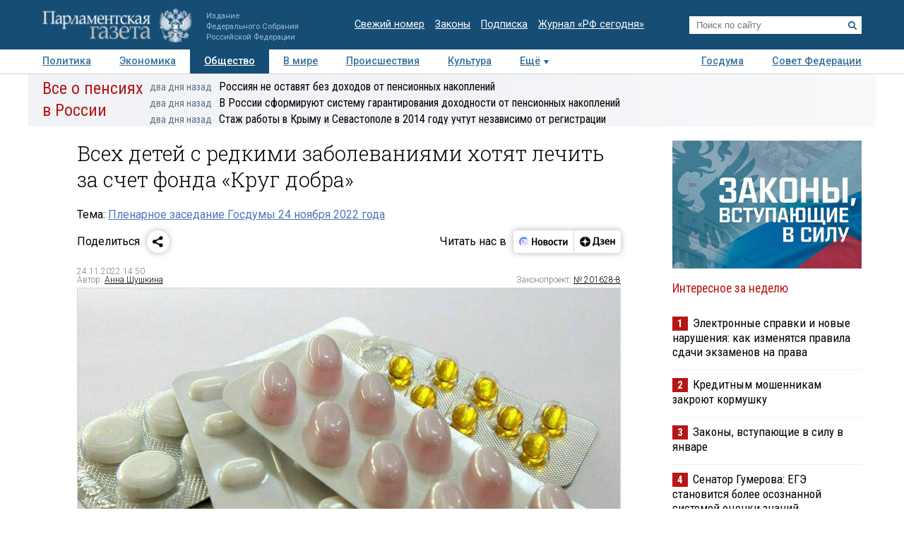

--- FILE ---
content_type: text/html; charset=utf-8
request_url: https://www.pnp.ru/social/vsekh-detey-s-redkimi-zabolevaniyami-khotyat-lechit-za-schet-fonda-krug-dobra.html
body_size: 19355
content:
<!doctype html>
<html lang="ru">
<head>
<meta charset="utf-8">
<title>Всех детей с редкими заболеваниями хотят лечить за счет фонда «Круг добра» - Парламентская газета</title>
                <meta name="twitter:card" content="summary_large_image">
            <meta name="twitter:site" content="@pnpru">
            <meta name="twitter:title" content="Всех детей с редкими заболеваниями хотят лечить за счет фонда «Круг добра»">
            <meta name="twitter:description" content="С 1 января 2023 года предлагается обеспечивать лекарствами детей в возрасте до 18 лет, страдающих орфанными (редкими) заболеваниями, за счет бюджетных ассигнований, предусмотренных для нужд фонда «Круг добра». Такой закон Госдума приняла 24 ноября.">
            <meta name="twitter:image" content="https://www.pnp.ru/upload/entities/2022/11/24/14/article/detailPicture/ec/87/8c/93/76d4c93bfa7b4992aa971679884b8879.jpg">
            <meta name="image_src" content="https://www.pnp.ru/upload/entities/2022/11/24/14/article/detailPicture/ec/87/8c/93/76d4c93bfa7b4992aa971679884b8879.jpg">
            <meta name="description" content="С 1 января 2023 года предлагается обеспечивать лекарствами детей в возрасте до 18 лет, страдающих орфанными (редкими) заболеваниями, за счет бюджетных ассигнований, предусмотренных для нужд фонда «Круг добра». Такой закон Госдума приняла 24 ноября.">
            <meta name="viewport" content="width=device-width, initial-scale=1">
                        <meta property="og:title" content="Всех детей с редкими заболеваниями хотят лечить за счет фонда «Круг добра»">
            <meta property="og:url" content="https://www.pnp.ru/social/vsekh-detey-s-redkimi-zabolevaniyami-khotyat-lechit-za-schet-fonda-krug-dobra.html">
            <meta property="og:type" content="article">
            <meta property="og:image" content="https://www.pnp.ru/upload/entities/2022/11/24/14/article/detailPicture/ec/87/8c/93/76d4c93bfa7b4992aa971679884b8879.jpg">
            <meta property="og:description" content="С 1 января 2023 года предлагается обеспечивать лекарствами детей в возрасте до 18 лет, страдающих орфанными (редкими) заболеваниями, за счет бюджетных ассигнований, предусмотренных для нужд фонда «Круг добра». Такой закон Госдума приняла 24 ноября.">
            <meta property="og:image:width" content="770">
            <meta property="og:image:height" content="510">
            <meta property="og:image:type" content="image/jpeg">
    

    <link rel="canonical" href="https://www.pnp.ru/social/vsekh-detey-s-redkimi-zabolevaniyami-khotyat-lechit-za-schet-fonda-krug-dobra.html">
<meta name="mailru-domain" content="keDXuR4FD9DEhxWp">
<meta name="yandex-verification" content="237c1bd0bb3b7d83" >
<link rel="preconnect" href="https://fonts.googleapis.com">
<link rel="preconnect" href="https://fonts.gstatic.com" crossorigin>
<link href="https://fonts.googleapis.com/css2?family=Roboto+Condensed:wght@300;400;700&family=Roboto+Slab:wght@300;400&family=Roboto:ital,wght@0,100;0,300;0,400;0,500;0,700;1,100;1,300;1,400;1,700&display=swap" rel="stylesheet">
<link rel="stylesheet" href="https://www.pnp.ru/static/504/css/all.css">
<link rel="shortcut icon" href="https://www.pnp.ru/static/504/i/favicon.png" type="image/png">

<script src="https://www.pnp.ru/static/504/js/jquery-3.6.3.min.js"></script>

	            
<!-- Yandex.Metrika counter --> <script type="text/javascript" > (function(m,e,t,r,i,k,a){m[i]=m[i]||function(){(m[i].a=m[i].a||[]).push(arguments)}; m[i].l=1*new Date();k=e.createElement(t),a=e.getElementsByTagName(t)[0],k.async=1,k.src=r,a.parentNode.insertBefore(k,a)}) (window, document, "script", "https://mc.yandex.ru/metrika/tag.js", "ym"); ym(18703852, "init", { clickmap:true, trackLinks:true, accurateTrackBounce:true, webvisor:true }); </script> <noscript><div><img src="https://mc.yandex.ru/watch/18703852" style="position:absolute; left:-9999px;" alt="" /></div></noscript> <!-- /Yandex.Metrika counter -->

<!--LiveInternet counter--><script type="text/javascript"><!--
new Image().src = "//counter.yadro.ru/hit;pnpru?r"+
escape(document.referrer)+((typeof(screen)=="undefined")?"":
";s"+screen.width+"*"+screen.height+"*"+(screen.colorDepth?
screen.colorDepth:screen.pixelDepth))+";u"+escape(document.URL)+
";h"+escape(document.title.substring(0,80))+
";"+Math.random();//--></script><!--/LiveInternet-->

<!-- Rating@Mail.ru counter -->
<script type="text/javascript">
var _tmr = _tmr || [];
_tmr.push({id: "2634753", type: "pageView", start: (new Date()).getTime()});
(function (d, w) {
var ts = d.createElement("script"); ts.type = "text/javascript"; ts.async = true;
ts.src = (d.location.protocol == "https:" ? "https:" : "http:") + "//top-fwz1.mail.ru/js/code.js";
var f = function () {var s = d.getElementsByTagName("script")[0]; s.parentNode.insertBefore(ts, s);};
if (w.opera == "[object Opera]") { d.addEventListener("DOMContentLoaded", f, false); } else { f(); }
})(document, window);
</script>
<!-- //Rating@Mail.ru counter -->

<!--Adfox-->
<script>window.yaContextCb = window.yaContextCb || []</script>
<script src="https://yandex.ru/ads/system/context.js" async></script>
<script>
function addLink() {
        //Get the selected text and append the extra info
        var selection = window.getSelection(),
            pagelink = '<br /><br /> Подробнее в ПГ: ' + document.location.href,
            copytext = selection + pagelink,
            newdiv = document.createElement('div');

        //hide the newly created container
        newdiv.style.position = 'absolute';
        newdiv.style.left = '-99999px';

        //insert the container, fill it with the extended text, and define the new selection
        document.body.appendChild(newdiv);
        newdiv.innerHTML = copytext;
        selection.selectAllChildren(newdiv);

        window.setTimeout(function () {
            document.body.removeChild(newdiv);
        }, 100);
    }

    document.addEventListener('copy', (event) => {
    const pagelink = `\n\nПодробнее в ПГ: ${document.location.href}`;
    event.clipboardData.setData('text', document.getSelection() + pagelink);
    event.preventDefault();
});

</script>
<script type='application/ld+json'>
{
  "@context": "http://www.schema.org",
  "@type": "Organization",
  "name": "АНО «Парламентская газета»",
  "url": "https://www.pnp.ru",
  "sameAs": [
"https://www.vk.com/pnpru",
"https://t.me/parlament_novosti",
"https://ok.ru/pnpru",
"https://rutube.ru/channel/25018140/videos/"
],
  "description": "Официальное издание Федерального Собрания РФ: последние новости Госдумы, Совета Федерации и регионов. Главные законы, указы и постановления.",
  "address": {
    "@type": "PostalAddress",
    "streetAddress": "1-я ул. Ямского Поля 28",
	"addressLocality": "Москва",
	"addressRegion": "Москва",
	"postalCode": "125124",
	"addressCountry": "Россия"
  }
}
</script>

    
	<script data-schema="NewsArticle" type="application/ld+json">
    {
    "@context": "http://schema.org",
    "@type": "NewsArticle",
    "mainEntityOfPage": {
        "@type": "WebPage",
        "@id": "https://www.pnp.ru/social/vsekh-detey-s-redkimi-zabolevaniyami-khotyat-lechit-za-schet-fonda-krug-dobra.html"
    },
    "headline": "Всех детей с редкими заболеваниями хотят лечить за счет фонда «Круг добра»",
    "dateModified": "2022-11-24T14:50:56+0300",
    "datePublished": "2022-11-24T14:50:56+0300",
    "articleSection": [
        "Новости",
        "Общество",
        "Госдума"
    ],
    "description": "С 1 января 2023 года предлагается обеспечивать лекарствами детей в возрасте до 18 лет, страдающих орфанными (редкими) заболеваниями, за счет бюджетных ассигнований, предусмотренных для нужд фонда «Круг добра». Такой закон Госдума приняла 24 ноября.",
    "image": {
        "@type": "ImageObject",
        "url": "https://www.pnp.ru/upload/entities/2022/11/24/14/article/detailPicture/ec/87/8c/93/76d4c93bfa7b4992aa971679884b8879.jpg",
        "contentUrl": "https://www.pnp.ru/upload/entities/2022/11/24/14/article/detailPicture/ec/87/8c/93/76d4c93bfa7b4992aa971679884b8879.jpg",
        "caption": "",
        "author": "Михаил Нилов/«Парламентская газета»",
        "width": {
            "@type": "QuantitativeValue",
            "name": 770
        },
        "height": {
            "@type": "QuantitativeValue",
            "name": 510
        }
    },
    "author": {
        "@type": "Person",
        "name": "Анна Шушкина"
    },
    "publisher": {
        "@type": "Organization",
        "name": "Парламентская газета",
        "url": "https://www.pnp.ru",
        "sameAs": [
            "http://www.vk.com/pnpru",
            "http://ok.ru/pnpru",
            "http://www.twitter.com/pnpru",
            "http://www.facebook.com/pnpru",
            "http://www.youtube.com/pnpru",
            "https://www.instagram.com/pnpru",
            "https://t.me/parlament_novosti"
        ],
        "logo": {
            "@type": "ImageObject",
            "url": "https://www.pnp.ru/i/schema/logo_500_261.JPG",
            "width": {
                "@type": "QuantitativeValue",
                "name": 500
            },
            "height": {
                "@type": "QuantitativeValue",
                "name": 261
            }
        }
    }
}</script>
</head>
<body id="pageTop">
<header class="page-header">
    <a href="#pageTop" class="scroll-top"></a>
    <div class="page-header-i">
        <a href="https://www.pnp.ru/" class="page-header__logo">
            <picture>
                <source media="(max-width: 768px)" srcset="https://www.pnp.ru/static/504/i/logo_m.png">
                <img src="https://www.pnp.ru/static/504/i/logo_svg.svg" style="" alt="Парламентская Газета" title="Парламентская Газета">
            </picture>
                            <p class="hide_on_b">Издание<br>Федерального Собрания<br>Российской Федерации</p>
                    </a>
        <time class="page-header__timestamp print" datetime="2026-01-16 17:28">16.01.2026 в 17:28</time>
        <ul class="page-header__links screen hide_on_m">
            <li><a href="https://www.pnp.ru/newspaper/">Свежий номер</a></li>
            <li><a href="https://www.pnp.ru/law/">Законы</a></li>
            <li><a href="https://www.pnp.ru/subscription/">Подписка</a></li>
            <li><a href="https://www.pnp.ru/russia-today/">Журнал &laquo;РФ сегодня&raquo;</a></li>
        </ul>
        <form class="page-header__search screen" action="/search/" method="get">
            <input name="query" type="text" placeholder="Поиск по сайту">
            <button title="Найти">
                <svg><use xlink:href="https://www.pnp.ru/static/504/i/search-icon.svg#icon"/></svg>
            </button>
        </form>
        <a class="page-header__searchbutton js-togglesearch" href="javascript:void(0);">
            <svg><use xlink:href="https://www.pnp.ru/static/504/i/search-icon.svg#icon"/></svg>
            <svg><use xlink:href="https://www.pnp.ru/static/504/i/close-icon.svg#icon"/></svg>
        </a>
        <a class="page-header__menubutton js-togglemenu" href="javascript:void(0);">
            <svg><use xlink:href="https://www.pnp.ru/static/504/i/menu-icon.svg#icon"/></svg>
            <svg><use xlink:href="https://www.pnp.ru/static/504/i/close-icon.svg#icon"/></svg>
        </a>
        <div class="page-header__mobilemenu">
            <nav>
    <ul>
                        <li><a  href="https://www.pnp.ru/politics/">Политика</a></li>
                                <li><a  href="https://www.pnp.ru/economics/">Экономика</a></li>
                                <li><a class="is-active" href="https://www.pnp.ru/social/">Общество</a></li>
                                <li><a  href="https://www.pnp.ru/in-world/">В мире</a></li>
                                <li><a  href="https://www.pnp.ru/incident/">Происшествия</a></li>
                                <li><a  href="https://www.pnp.ru/culture/">Культура</a></li>
                                <li><a  href="https://www.pnp.ru/law/">Законы</a></li>
                                <li><a  href="https://www.pnp.ru/state-duma/">Госдума</a></li>
                                <li><a  href="https://www.pnp.ru/federation-council/">Совет Федерации</a></li>
                                <li><a  href="https://www.pnp.ru/photo-report/">Фото</a></li>
                                <li><a  href="https://www.pnp.ru/video/">Видео</a></li>
                                <li><a  href="https://www.pnp.ru/poll/">Опросы</a></li>
                                <li><a  href="https://www.pnp.ru/regions/">Регионы</a></li>
                                <li><a  href="https://www.pnp.ru/auto/">Авто</a></li>
                                <li><a  href="https://www.pnp.ru/real-estate/">Недвижимость</a></li>
                                <li><a  href="https://www.pnp.ru/technology/">Технологии</a></li>
                    </ul>
</nav>        </div>
    </div>
</header>

<div class="menu_top screen hide_on_m">
    <div class="content">
        <nav>
            <ul>
                                        <li><a  href="https://www.pnp.ru/politics/">Политика</a></li>
                                                <li><a  href="https://www.pnp.ru/economics/">Экономика</a></li>
                                                <li><a class="active" href="https://www.pnp.ru/social/">Общество</a></li>
                                                <li><a  href="https://www.pnp.ru/in-world/">В мире</a></li>
                                                <li><a  href="https://www.pnp.ru/incident/">Происшествия</a></li>
                                                <li><a  href="https://www.pnp.ru/culture/">Культура</a></li>
                                        <li class="more" id="more"><a href="javascript:void(0);">Ещё</a></li>
                <div class="right">
                                                <li><a  href="https://www.pnp.ru/state-duma/">Госдума</a></li>
                                                        <li><a  href="https://www.pnp.ru/federation-council/">Совет Федерации</a></li>
                                            </div>
            </ul>
        </nav>
    </div>

    <div class="menu_more" id="menu_more">
        <div class="content">
            <nav>
                <ul>
                                                <li><a  href="https://www.pnp.ru/video/">Видео</a></li>
                                                        <li><a  href="https://www.pnp.ru/poll/">Опросы</a></li>
                                                        <li><a  href="https://www.pnp.ru/photo-report/">Фото</a></li>
                                                        <li><a  href="https://www.pnp.ru/author/">Авторы</a></li>
                                                        <li><a  href="https://www.pnp.ru/person/">Персоны</a></li>
                                                        <li><a  href="https://www.pnp.ru/opinions/">Мнения</a></li>
                                                        <li><a  href="https://www.pnp.ru/regions/">Регионы</a></li>
                                                        <li><a  href="https://www.pnp.ru/press-center/">Пресс-центр</a></li>
                                                        <li><a  href="https://www.pnp.ru/interview/">Интервью</a></li>
                                                        <li><a  href="https://www.pnp.ru/columnists/">Колумнисты</a></li>
                                                        <li><a  href="https://www.pnp.ru/expert/">Деловая экспертиза</a></li>
                                                        <li><a  href="https://www.pnp.ru/auto/">Авто</a></li>
                                                        <li><a  href="https://www.pnp.ru/real-estate/">Недвижимость</a></li>
                                                        <li><a  href="https://www.pnp.ru/technology/">Технологии</a></li>
                                            </ul>
            </nav>
        </div>
    </div>
</div>

<nav class="menu-top-mobile">
    <a href="https://www.pnp.ru/top/">Статьи</a>
    <a class="is-active"href="https://www.pnp.ru/news/">Новости</a>
</nav>

<div class="page"><div class="content">
        <!-- сюжет -->

<div class="story_container screen" style=" ">
<div class="background" ><img src="https://www.pnp.ru/static/504/i/story_bg_shade.png"></div>
<div class="story">
    <p class="header"><a href="https://www.pnp.ru/story/vse-o-pensiyakh-v-rossii/">Все о пенсиях в России</a></p>
    <div class="story_news">
                                                            <p class="title"><a href="https://www.pnp.ru/social/rossiyan-ne-ostavyat-bez-dokhodov-ot-pensionnykh-nakopleniy.html?utm_source=pnpru&utm_medium=story&utm_campaign=inner_page"><span class="time">два дня назад</span>Россиян не оставят без доходов от пенсионных накоплений</a></p>
                                                            <p class="title"><a href="https://www.pnp.ru/state-duma/v-rossii-sformiruyut-sistemu-garantirovaniya-dokhodnosti-ot-pensionnykh-nakopleniy.html?utm_source=pnpru&utm_medium=story&utm_campaign=inner_page"><span class="time">два дня назад</span>В России сформируют систему гарантирования доходности от пенсионных накоплений</a></p>
                                                            <p class="title"><a href="https://www.pnp.ru/social/stazh-za-rabotu-v-krymu-i-sevastopole-v-2014-godu-uchtut-nezavisimo-ot-registracii.html?utm_source=pnpru&utm_medium=story&utm_campaign=inner_page"><span class="time">два дня назад</span>Стаж работы в Крыму и Севастополе в 2014 году учтут независимо от регистрации</a></p>
                </div>   
</div>
</div> 


<!-- .. сюжет -->

        
        <!-- блок статьи ----------------------------------------------------------------------------- -->
<div class="art">

    
    <article>

    
    <h1>Всех детей с редкими заболеваниями хотят лечить за счет фонда «Круг добра»</h1>
        
            <p class="story_link">Тема: <a href="https://www.pnp.ru/story/plenarnoe-zasedanie-gosdumy-24-noyabrya-2022-goda/">Пленарное заседание Госдумы 24 ноября 2022 года</a></p>
    
    

        <!-- инфа над статьй -->
    <div class="art_bottom">
        <div class="sharing screen">
	<div class="sharing-block">
		<div class="sharing-block__title">Поделиться</div>
		<div id="ya-share" class="sharing-block__controls ya-share2" data-curtain data-shape="round" data-limit="0" data-more-button-type="short" data-services="vkontakte,odnoklassniki,telegram,whatsapp"></div>
	</div>
	<div class="sharing-block">
		<div class="sharing-block__title">Читать нас в</div>
		<div class="sharing-block__controls sharing-block__controls_dzen">
			<a class="sharing-block__item sharing__item_news" target="_blank" href="https://dzen.ru/news/?favid=3661" title="Новости">
        		<svg viewBox="0 0 107 40" fill="none" xmlns="http://www.w3.org/2000/svg">
        			<path fill-rule="evenodd" clip-rule="evenodd" d="M18.4528 28.4617C19.9438 28.4622 21.4087 28.0701 22.7002 27.325C23.9916 26.5798 25.0641 25.5077 25.8099 24.2166C26.5556 22.9254 26.9483 21.4607 26.9484 19.9697C26.9485 18.4787 26.5561 17.0139 25.8106 15.7227H19.1631C17.1789 15.7227 16.1907 15.7227 15.4341 16.1087C14.769 16.4472 14.2284 16.9878 13.8899 17.6528C13.5039 18.4249 13.5039 19.4054 13.5039 21.3819V26.8712L13.7124 27.0102C15.1115 27.9578 16.763 28.4634 18.4528 28.4617Z" fill="#EEF3FF"></path>
        			<path d="M25.8109 15.7225C25.1716 14.6369 24.2989 13.7071 23.2559 13.0005C22.2128 12.294 21.0257 11.8283 19.7804 11.6373C18.5352 11.4462 17.263 11.5346 16.0561 11.8961C14.8493 12.2575 13.7379 12.883 12.8027 13.727C11.8674 14.5711 11.1317 15.6127 10.6487 16.7763C10.1658 17.9399 9.94781 19.1963 10.0105 20.4546C10.0733 21.7128 10.4151 22.9414 11.0114 24.0512C11.6076 25.161 12.4433 26.1242 13.4579 26.8711V21.3817C13.4579 19.4052 13.4579 18.4093 13.8439 17.6527C14.1824 16.9876 14.723 16.447 15.3881 16.1085C16.1601 15.7225 17.1329 15.7225 19.1171 15.7225H25.8109Z" fill="#6F8BFF"></path>
        			<path d="M24.8228 22.804C24.8208 22.991 24.7451 23.1697 24.6121 23.3013C24.4791 23.4328 24.2996 23.5066 24.1125 23.5066H16.3301C16.2312 23.5169 16.1311 23.5064 16.0365 23.4756C15.9419 23.4448 15.8547 23.3945 15.7808 23.3279C15.7069 23.2613 15.6477 23.1799 15.6073 23.089C15.5668 22.9981 15.5459 22.8997 15.5459 22.8001C15.5459 22.7006 15.5668 22.6022 15.6073 22.5113C15.6477 22.4204 15.7069 22.339 15.7808 22.2724C15.8547 22.2058 15.9419 22.1555 16.0365 22.1247C16.1311 22.0939 16.2312 22.0833 16.3301 22.0937H24.1125C24.3009 22.0937 24.4816 22.1685 24.6148 22.3017C24.748 22.435 24.8228 22.6156 24.8228 22.804Z" fill="#99B3FB"></path>
        			<path fill-rule="evenodd" clip-rule="evenodd" d="M26.6755 17.8438H20.5762C20.2185 17.8702 19.8841 18.0309 19.64 18.2937C19.3959 18.5565 19.2603 18.9018 19.2603 19.2605C19.2603 19.6191 19.3959 19.9645 19.64 20.2273C19.8841 20.4901 20.2185 20.6508 20.5762 20.6772H26.9457C26.9457 20.4379 26.9457 20.2063 26.9457 19.9669C26.9468 19.2506 26.856 18.537 26.6755 17.8438Z" fill="#D3E0FE"></path>
        			<path d="M17.0403 20.6695C17.8206 20.6695 18.4532 20.0369 18.4532 19.2566C18.4532 18.4763 17.8206 17.8438 17.0403 17.8438C16.26 17.8438 15.6274 18.4763 15.6274 19.2566C15.6274 20.0369 16.26 20.6695 17.0403 20.6695Z" fill="#FC3F1D"></path>
        			<path d="M32.9487 13.2305H35.2649V18.9669H39.5807V13.2305H41.8969V26.564H39.5807V20.7735H35.2726V26.564H32.9564L32.9487 13.2305Z" fill="black"></path>
        			<path d="M47.726 16.7177C48.5067 16.6995 49.2769 16.9001 49.9495 17.2968C50.6085 17.7025 51.1304 18.297 51.4473 19.003C51.8321 19.8587 52.0169 20.7907 51.9878 21.7284C52.0732 23.0789 51.649 24.4124 50.7988 25.4652C50.4077 25.8904 49.9291 26.2259 49.396 26.4484C48.8629 26.671 48.2879 26.7754 47.7105 26.7546C46.9305 26.7676 46.1616 26.5673 45.487 26.1755C44.8334 25.7634 44.3131 25.1708 43.9892 24.4692C43.6046 23.6133 43.4172 22.6819 43.441 21.7439C43.3471 20.397 43.7726 19.0654 44.63 18.0225C45.0192 17.5918 45.4982 17.2518 46.0331 17.0263C46.568 16.8009 47.1459 16.6956 47.726 16.7177ZM47.726 24.9479C48.011 24.9631 48.2946 24.899 48.5454 24.7627C48.7962 24.6264 49.0043 24.4233 49.1466 24.1759C49.5155 23.4155 49.6779 22.5714 49.6175 21.7284C49.6745 20.8873 49.5095 20.0459 49.1388 19.2887C48.9965 19.0413 48.7885 18.8382 48.5377 18.7019C48.2869 18.5656 48.0033 18.5015 47.7183 18.5166C47.4332 18.5015 47.1496 18.5656 46.8988 18.7019C46.6481 18.8382 46.44 19.0413 46.2977 19.2887C45.9265 20.0513 45.7614 20.8977 45.819 21.7439C45.7612 22.5851 45.9264 23.4266 46.2977 24.1836C46.4416 24.4308 46.6513 24.6331 46.9035 24.7681C47.1557 24.9031 47.4405 24.9653 47.726 24.9479Z" fill="black"></path>
        			<path d="M57.5077 26.5648H53.5161V16.9141H57.5463C59.6875 16.9141 60.7555 17.7324 60.7503 19.3692C60.7729 19.8785 60.6081 20.3784 60.2871 20.7744C59.9631 21.1473 59.536 21.4159 59.0595 21.5464C59.6235 21.6221 60.1484 21.8765 60.5573 22.2722C60.7483 22.4699 60.8963 22.7051 60.992 22.9629C61.0877 23.2207 61.1289 23.4955 61.1132 23.77C61.1394 24.1707 61.0657 24.5717 60.8986 24.9369C60.7315 25.3021 60.4762 25.6201 60.1558 25.8623C59.3722 26.3763 58.4431 26.6228 57.5077 26.5648ZM57.2761 18.6049H55.7319V20.7898H57.1911C57.5487 20.814 57.9035 20.713 58.1948 20.5042C58.3109 20.4123 58.404 20.2947 58.467 20.1608C58.53 20.0268 58.561 19.8801 58.5577 19.7321C58.5654 18.9755 58.1099 18.6049 57.2761 18.6049ZM57.2761 22.4652H55.7319V24.8817H57.2761C57.6624 24.9038 58.0459 24.8039 58.3724 24.5961C58.5135 24.4772 58.6237 24.3259 58.6936 24.1552C58.7635 23.9844 58.7911 23.7993 58.7739 23.6156C58.8125 22.8435 58.3106 22.4575 57.3378 22.4575L57.2761 22.4652Z" fill="black"></path>
        			<path d="M66.3476 16.7172C67.128 16.701 67.8977 16.9015 68.5711 17.2963C69.2301 17.702 69.752 18.2965 70.0689 19.0025C70.4475 19.8599 70.6295 20.7911 70.6016 21.7279C70.6941 23.0793 70.269 24.4152 69.4127 25.4647C69.0222 25.8907 68.5438 26.2267 68.0105 26.4494C67.4772 26.672 66.9019 26.776 66.3244 26.7541C65.5442 26.7682 64.7751 26.5679 64.1009 26.175C63.4455 25.765 62.9248 25.1717 62.6031 24.4687C62.2208 23.6123 62.0361 22.6809 62.0626 21.7434C61.9726 20.397 62.3977 19.0668 63.2516 18.022C63.6421 17.593 64.1213 17.2541 64.6559 17.0288C65.1905 16.8035 65.7678 16.6972 66.3476 16.7172ZM66.3476 24.9474C66.6326 24.9626 66.9162 24.8985 67.167 24.7622C67.4178 24.6259 67.6259 24.4228 67.7682 24.1754C68.1411 23.4134 68.3062 22.5665 68.2468 21.7202C68.3039 20.8791 68.1388 20.0377 67.7682 19.2805C67.6259 19.0331 67.4178 18.83 67.167 18.6937C66.9162 18.5574 66.6326 18.4933 66.3476 18.5084C66.0626 18.4933 65.7789 18.5574 65.5281 18.6937C65.2774 18.83 65.0693 19.0331 64.927 19.2805C64.5558 20.043 64.3907 20.8895 64.4483 21.7356C64.3906 22.5768 64.5557 23.4184 64.927 24.1754C65.0693 24.4228 65.2774 24.6259 65.5281 24.7622C65.7789 24.8985 66.0626 24.9626 66.3476 24.9474Z" fill="black"></path>
        			<path d="M76.2844 26.7538C75.6548 26.8012 75.0224 26.7103 74.4316 26.4876C73.8408 26.2649 73.3058 25.9157 72.8641 25.4645C72.0588 24.3977 71.6642 23.0768 71.7524 21.7431C71.7366 20.8478 71.9075 19.9591 72.2542 19.1335C72.5623 18.4148 73.0752 17.8026 73.7289 17.3732C74.4651 16.9182 75.319 16.69 76.184 16.717C76.674 16.7097 77.1634 16.7563 77.6432 16.856C77.991 16.9074 78.3277 17.017 78.6392 17.1802V19.1181C78.3445 18.9484 78.0309 18.8136 77.705 18.7166C77.2959 18.5851 76.8685 18.5199 76.4388 18.5236C76.1097 18.5041 75.7808 18.564 75.4798 18.6984C75.1788 18.8328 74.9145 19.0376 74.7094 19.2957C74.265 19.9999 74.0567 20.8275 74.1149 21.6582C74.0728 22.4855 74.2598 23.3083 74.6553 24.0361C74.8404 24.3296 75.1023 24.5668 75.4126 24.722C75.7229 24.8772 76.0698 24.9444 76.4156 24.9163C76.844 24.9258 77.2711 24.8685 77.6818 24.7464C78.0237 24.6373 78.3467 24.4758 78.6392 24.2678V26.1284C77.9384 26.5767 77.1152 26.7953 76.2844 26.7538Z" fill="black"></path>
        			<path d="M87.1629 18.7207H84.4761V26.5648H82.1599V18.7207H79.4731V16.9141H87.132L87.1629 18.7207Z" fill="black"></path>
        			<path d="M88.5141 16.9141H90.7144V22.8821L94.2042 16.9141H96.2424V26.5648H94.0343V20.5968L90.5369 26.5648H88.5063L88.5141 16.9141Z" fill="black"></path>
        		</svg>
        	</a>
        	<a class="sharing-block__item sharing__item" target="_blank" href="https://dzen.ru/pnpru?invite=1" title="Дзен">
            	<svg viewBox="0 0 82 40" fill="none" xmlns="http://www.w3.org/2000/svg">
            		<path d="M10 20.0017C10 15.1855 14.1655 11.2812 19.3039 11.2812C24.4423 11.2812 28.6078 15.1855 28.6078 20.0017C28.6078 24.8179 24.4423 28.7222 19.3039 28.7222C14.1655 28.7222 10 24.8179 10 20.0017Z" fill="black"></path>
            		<path fill-rule="evenodd" clip-rule="evenodd" d="M19.025 11.2812C18.9781 14.8164 18.7207 16.8033 17.3061 18.1292C15.8916 19.4551 13.7717 19.6965 10 19.7404V20.263C13.7717 20.307 15.8916 20.5483 17.3061 21.8742C18.7207 23.2001 18.9781 25.187 19.025 28.7222H19.5828C19.6294 25.187 19.8871 23.2001 21.3017 21.8742C22.7162 20.5482 24.8361 20.307 28.6078 20.263V19.7404C24.8361 19.6964 22.7162 19.4551 21.3017 18.1292C19.8868 16.8033 19.6294 14.8164 19.5828 11.2812H19.025Z" fill="white"></path>
            		<path d="M34.8858 27.9376V25.198H42.3846V27.9376H44.6625V23.4219H43.3524V12.0664H34.7851L34.5434 18.585C34.4626 20.7011 34.2206 22.4205 33.5756 23.4219H32.6079V27.9376H34.8858ZM36.68 18.8873L36.8615 13.8425H40.9132V23.4219H35.8738C36.297 22.5339 36.5995 21.0034 36.68 18.8873Z" fill="black"></path>
            		<path d="M48.7558 23.6057C47.5261 23.6057 46.3166 23.19 45.6714 22.7365V24.5693C46.1351 24.9283 47.3043 25.3817 49.038 25.3817C51.5981 25.3817 52.9485 24.3048 52.9485 22.3964C52.9485 21.2817 52.2028 20.5259 50.8724 20.2614C52.1221 19.8835 52.6463 19.0521 52.6463 17.994C52.6463 16.388 51.2956 15.5 49.1185 15.5C47.5463 15.5 46.5181 15.9535 45.9337 16.2936V18.1263C46.5786 17.7295 47.4656 17.2761 48.776 17.2761C49.663 17.2761 50.2272 17.6729 50.2272 18.3719C50.2272 19.1088 49.7434 19.5056 48.7558 19.5056H47.2438V21.2061H48.7558C49.9854 21.2061 50.4692 21.5462 50.4692 22.3775C50.4692 23.1333 49.8847 23.6057 48.7558 23.6057Z" fill="black"></path>
            		<path d="M62.0249 24.5504V22.7177C61.2789 23.19 60.0293 23.6057 58.8601 23.6057C57.1061 23.6057 56.4409 22.831 56.3402 21.2439H62.1256V20.0535C62.1256 16.747 60.5735 15.5 58.1746 15.5C55.2518 15.5 53.8608 17.5973 53.8608 20.4692C53.8608 23.7757 55.5945 25.3817 58.6583 25.3817C60.1905 25.3817 61.3195 25.0039 62.0249 24.5504ZM58.1344 17.2761C59.3238 17.2761 59.6865 18.2019 59.6865 19.3922V19.5812H56.3402C56.4007 18.0696 56.9854 17.2761 58.1344 17.2761Z" fill="black"></path>
            		<path d="M69.3369 15.6953V19.4553H66.1318V15.6953H63.7329V25.1991H66.1318V21.2313H69.3369V25.1991H71.7357V15.6953H69.3369Z" fill="black"></path>
            	</svg>
            </a>
		</div>
	</div>
</div>
        <!-- выходные данные -->
        <div class="data flex-end">
            <div class="left" style="width: 50%">

                
                
                                            <p class="author"><span>24.11.2022 14:50</span></p>
                        <p class="author">Автор: <a href="https://www.pnp.ru/author/anna-shushkina/">Анна Шушкина</a></p>                    
                
            </div>

            <div class="right">

                                    <p class="law-prj">Законопроект: <a target="_blank" href="https://sozd.duma.gov.ru/bill/201628-8">№ 201628-8</a></p>
                
                
            </div>
        </div>
        <!-- / выходные данные -->
    </div>
    <!-- end инфа над статьй -->
    
            <div class="main_image "><!-- для маленьких изображений ДОБАВЛЯЕМ класс main_image_small -->
            <picture>
                <img src="https://www.pnp.ru/upload/entities/2022/11/24/14/article/detailPicture/ec/87/8c/93/76d4c93bfa7b4992aa971679884b8879.jpg"  alt="Всех детей с редкими заболеваниями хотят лечить за счет фонда «Круг добра»" title="Всех детей с редкими заболеваниями хотят лечить за счет фонда «Круг добра»">            </picture>
            <div class="clearfix text-right">
                                    <span>&nbsp;</span>
                                                                            <span class="author">&copy;&nbsp;Михаил Нилов/«Парламентская газета»</span>
                    
                            </div>
        </div>
    
    <div class="js-mediator-article">

            <p><b>С 1 января 2023 года предлагается обеспечивать лекарствами детей в возрасте до 18 лет, страдающих орфанными (редкими) заболеваниями, за счет бюджетных ассигнований, предусмотренных для нужд&nbsp;фонда «Круг добра». Такой закон (№ 201628-8) кабмина Госдума приняла&nbsp;24 ноября.</b></p><p>Сейчас фонд «Круг добра» уже обеспечивает лекарствами детей с редкими заболеваниями. Но на его средства закупаются препараты только для лечения тех болезней, которые не входят в перечень 14 высокозатратных нозологий (ВЗН). Законопроект предлагает&nbsp;для детей с заболеваниями из перечня 14 ВЗН закупать лекарства за счет средств фонда «Круг добра», а для взрослых — по-прежнему за счет бюджетных ассигнований Минздраву.</p><p>Документ должен вступить в силу с 1 января 2023 года.&nbsp;    <div class="related-article">
                <div class="related-article__image"><img src="https://www.pnp.ru/upload/entities/2022/11/22/17/article/teaserPicture/91/be/79/37/6e062d7d7338844857f85af4db60dd59.jpg" alt=""></div>
                <div class="related-article__title"><a href="https://www.pnp.ru/economics/fondu-krug-dobra-predlozhili-oplachivat-lechenie-vsekh-detey-s-redkimi-zabolevaniyami.html">Фонду «Круг добра» предложили оплачивать лечение всех детей с редкими заболеваниями</a></div>
    </div>

</p><p>По программе 14 ВЗН ежегодно фиксируется прирост численности больных — это&nbsp;связано с увеличением продолжительности жизни пациентов, которая напрямую зависит от их бесперебойного лекарственного обеспечения, отмечается в пояснении к документу. Число лиц, которых обеспечивают лекарствами по этой программе, с 2018&nbsp;года по 2021&nbsp;год возросла на 68&nbsp;873&nbsp;человека и составила по состоянию на&nbsp;1&nbsp;января 2021&nbsp;года 227&nbsp;504&nbsp;человека. И, в частности, по заболеваниям: гипофизарный нанизм, мукополисахаридозы I и II&nbsp;типа, муковисцидоз и юношеский артрит с системным началом — количество пациентов детского возраста составляет от 82 до 99% от общего количества пациентов, получающих лечение.</p><p>Фонд «Круг добра» финансируется за счет отчислений от повышенной ставки НДФЛ&nbsp;(15 процентов), которая действует для доходов свыше 5 миллионов&nbsp;рублей в год, — эти средства поступают в федеральный бюджет.&nbsp;<p><b><font color="#990000">Читайте также:</font></b></p><p class="line2">
            <a href="https://www.pnp.ru/social/na-provedenie-medosmotrov-detey-v-novykh-regionakh-napravyat-bolee-353-mln-rubley.html">• На медосмотры детей в новых регионах направят более 353 млн рублей</a>
            <a href="https://www.pnp.ru/social/akademik-rumyancev-za-15-goda-raboty-kruga-dobra-ne-bylo-narekaniy-ot-pacientov.html">• Академик Румянцев: За 1,5 года работы «Круга добра» не было нареканий от пациентов</a>
    </p>
</p>    
    
    
                            </div>

    <div class="art_bottom" style="padding-bottom: 10px">

            <div class="full_width_hr screen">
        <a onclick="dataLayer.push({'event': 'GAevent', 'eventCategory': 'click', 'eventAction': 'social'});" href="https://zen.yandex.ru/pnpru?invite=1" target="_blank" rel="nofollow"><img src="https://www.pnp.ru/upload/user/banner_social/dzen_desk.jpg" alt="Читайте нас в Дзен"></a>    </div>

        <div class="data">
            <div class="right">
                            </div>
                        <div class="article-tags">
                                    <a href="https://www.pnp.ru/tags/zdravookhranenie/">здравоохранение</a>
                                    <a href="https://www.pnp.ru/tags/deti/">дети</a>
                                    <a href="https://www.pnp.ru/tags/zdorove/">здоровье</a>
                                    <a href="https://www.pnp.ru/tags/lekarstva/">лекарства</a>
                            </div>
                                    
                        
        </div>
    </div>
        <div class="full_width_hr screen">
        <a href="https://www.pnp.ru/static/advertising/"><img src="https://www.pnp.ru/upload/user/banner-adv-inner.jpg" alt=""></a>    </div>

    <div class="related-articles screen">
	<h3 class="related-articles__header">Рекомендуемые материалы</h3>
	<div class="related-articles__list">
            <div class="related-articles-item">
        	<a href="https://www.pnp.ru/social/medikov-na-fronte-i-chlenov-ikh-semey-ne-ostavyat-bez-podderzhki-profsoyuza.html?utm_source=pnpru&utm_medium=link&utm_campaign=article_inside_block">
	            <img src="https://www.pnp.ru/upload/entities/2025/12/23/12/article/announcePicture/b7/39/b6/86/74d4b78b5ce505cc32c981d54c2fe1a5.jpg" alt="Медиков на фронте и членов их семей не оставят без поддержки профсоюза" loading="lazy">    	        <div class="related-articles-item__title">Медиков на фронте и членов их семей не оставят без поддержки профсоюза</div>
    	                    </a>
        </div>
            <div class="related-articles-item">
        	<a href="https://www.pnp.ru/social/v-minzdrave-rasskazali-kak-izmenitsya-zarplata-medikov-v-2026-godu.html?utm_source=pnpru&utm_medium=link&utm_campaign=article_inside_block">
	            <img src="https://www.pnp.ru/upload/entities/2025/12/17/18/article/announcePicture/27/3e/c1/31/73caab203a0d4ef60cbe934fe622f4b2.jpg" alt="В Минздраве рассказали, как изменится зарплата медиков в 2026 году" loading="lazy">    	        <div class="related-articles-item__title">В Минздраве рассказали, как изменится зарплата медиков в 2026 году</div>
    	                    </a>
        </div>
            <div class="related-articles-item">
        	<a href="https://www.pnp.ru/economics/minfin-utverdil-minimalnye-ceny-na-vodku-konyak-i-brendi-na-2026-god.html?utm_source=pnpru&utm_medium=link&utm_campaign=article_inside_block">
	            <img src="https://www.pnp.ru/upload/entities/2025/12/20/14/article/announcePicture/2b/07/a5/8f/868e91c4a0a1ec24b84ef108365ce550.jpg" alt="Минфин утвердил минимальные цены на водку, коньяк и бренди на 2026 год" loading="lazy">    	        <div class="related-articles-item__title">Минфин утвердил минимальные цены на водку, коньяк и бренди на 2026 год</div>
    	                    </a>
        </div>
            <div class="related-articles-item">
        	<a href="https://www.pnp.ru/social/deputat-razmer-pensii-mozhno-uvelichit-pri-otsrochke-vykhoda-na-nee.html?utm_source=pnpru&utm_medium=link&utm_campaign=article_inside_block">
	            <img src="https://www.pnp.ru/upload/entities/2025/12/18/09/article/announcePicture/7c/f9/28/46/71eb62903163c9e45e656a1a68d612e5.jpg" alt="Депутат: Размер пенсии можно увеличить при отсрочке выхода на нее" loading="lazy">    	        <div class="related-articles-item__title">Депутат: Размер пенсии можно увеличить при отсрочке выхода на нее</div>
    	                    </a>
        </div>
            <div class="related-articles-item">
        	<a href="https://www.pnp.ru/social/zakony-vstupayushhie-v-silu-3-yanvarya-2.html?utm_source=pnpru&utm_medium=link&utm_campaign=article_inside_block">
	            <img src="https://www.pnp.ru/upload/entities/2025/12/30/18/article/announcePicture/d9/96/81/55/540687a2cc5428ed9ae7e99d2ee50418.jpg" alt="Законы, вступающие в силу 3 января" loading="lazy">    	        <div class="related-articles-item__title">Законы, вступающие в силу 3 января</div>
    	                    </a>
        </div>
            <div class="related-articles-item">
        	<a href="https://www.pnp.ru/social/v-rossii-ustanovili-den-pamyati-zhertv-genocida-sovetskogo-naroda.html?utm_source=pnpru&utm_medium=link&utm_campaign=article_inside_block">
	            <img src="https://www.pnp.ru/upload/entities/2025/12/19/11/article/announcePicture/39/1e/98/73/5632e5b1195f367fb96bf9726017708a.jpg" alt="В России установили День памяти жертв геноцида советского народа" loading="lazy">    	        <div class="related-articles-item__title">В России установили День памяти жертв геноцида советского народа</div>
    	                    </a>
        </div>
        </div>
</div>




</article>

            <div class="full_width_hr screen">
        <div class="infoxMulti_1002"></div><script type="text/javascript"> 
    (function(w, d, n, s, t) {
        w[n] = w[n] || [];
        w[n].push(function() {
            INFOXMulti1002.renderByClass(w, d, "infoxMulti_1002");
        });
        t = d.getElementsByTagName("script")[0];
        s = d.createElement("script");
        s.type = "text/javascript";
        s.src = "//rb.infox.sg/multi/1002";
        s.async = true;
        t.parentNode.insertBefore(s, t);
    })(this, this.document, "infoxContextMultiAsyncCallbacks1002");
</script>    </div>
        <div class="full_width_hr screen">
        <!-- Yandex.RTB -->
<script>window.yaContextCb=window.yaContextCb||[]</script>
<script src="https://yandex.ru/ads/system/context.js" async></script>
<!-- Yandex.RTB R-A-160530-2 -->
<div id="yandex_rtb_R-A-160530-2"></div>
<script>window.yaContextCb.push(()=>{
  Ya.Context.AdvManager.render({
    renderTo: 'yandex_rtb_R-A-160530-2',
    blockId: 'R-A-160530-2'
  })
})</script>
<script id="Av0CJuYmjRrg1WNj">if (window.relap) window.relap.ar('Av0CJuYmjRrg1WNj');</script>    </div>

    <!-- инфа под статьй -->
    <div class="art_bottom">
            </div>
    <!-- / инфа под статьй -->
</div>
<!-- / блок статьи ----------------------------------------------------------------------------- -->


<!-- правая колонка ---------------------------------------------------------------------------- -->
<div class="right_column">
    <div class="grid">
        <div class="grid-sizer"></div>

        
        
            <div class="infoblock infoblock_pub">
        <a href="https://www.pnp.ru/laws/coming-into-force/"><img src="https://www.pnp.ru/upload/user/zakon-banner-gl-desk.jpg" style="display: block; width: 100%; aspect-ratio: 40/27" loading="lazy"></a>
    </div>

        <div class="infoblock infoblock_week grid-item">
    <p class="header">Интересное за неделю</p>
                <p class="title">
        <span>1</span>
        <a href="https://www.pnp.ru/social/elektronnye-spravki-i-novye-narusheniya-kak-izmenyatsya-pravila-sdachi-ekzamenov-na-prava.html">Электронные справки и новые нарушения: как изменятся правила сдачи экзаменов на права</a></p>
                <p class="title">
        <span>2</span>
        <a href="https://www.pnp.ru/state-duma/kreditnym-moshennikam-zakroyut-kormushku.html">Кредитным мошенникам закроют кормушку</a></p>
                <p class="title">
        <span>3</span>
        <a href="https://www.pnp.ru/economics/zakony-vstupayushhie-v-silu-v-yanvare-4.html">Законы, вступающие в силу в январе</a></p>
                <p class="title">
        <span>4</span>
        <a href="https://www.pnp.ru/social/senator-gumerova-ege-stanovitsya-bolee-osoznannoy-sistemoy-ocenki-znaniy.html">Сенатор Гумерова: ЕГЭ становится более осознанной системой оценки знаний</a></p>
                <p class="title">
        <span>5</span>
        <a href="https://www.pnp.ru/social/startoval-vserossiyskiy-konkurs-na-poisk-bolshogo-russkogo-stilya-v-arkhitekture.html">Стартовал всероссийский конкурс на поиск «Большого русского стиля» в архитектуре</a></p>
                <p class="title">
        <span>6</span>
        <a href="https://www.pnp.ru/state-duma/deputat-gosdumy-anatoliy-aksakov-rasskazhet-chto-mozhno-delat-s-cifrovym-rublem-s-yanvarya-2026-goda.html">Депутат Госдумы Анатолий Аксаков рассказал, что можно делать с цифровым рублем с января 2026 года</a></p>
    </div>

        
<div class="infoblock infoblock_pub grid-item screen">
    <style>.letters-b::before{content:"";position:absolute;z-index:1;top:0;right:0;bottom:0;left:0;pointer-events:none;outline:1px solid #FFF;outline-offset:-5px}</style>
<div class="letters-b" style="position: relative; overflow: hidden; width: 240px; margin: auto; height: 400px; flex-grow: 1; display: flex;align-items: center; justify-content: center"><div style="position: absolute; top: 25%; left: 50%; margin: -100px 0 0 -120px;">
<a href="https://www.pnp.ru/pisma-iz-leningrada/" target="_blank" style="
    background-position: center center;
    background-repeat: no-repeat;
    display: block;
    background-image: url(https://www.pnp.ru/upload/user/pisma_special/pisma-b.png);
    background-size: contain;
    height: 400px;
    width: 240px;
"></a>
</div></div></div>


        <div class="infoblock infoblock_today grid-item">
    <p class="header">Главное сегодня</p>
                        <a href="https://www.pnp.ru/social/kontrol-za-zdorovem-migrantov-planiruyut-uzhestochit.html"><img src="https://www.pnp.ru/upload/entities/2026/01/16/16/article/announcePicture/15/68/4b/90/d97b8f49e187cdf1f629d1c8afea1709.jpg" class="img_whide" loading="lazy"></a>
                <p class="title"><a href="https://www.pnp.ru/social/kontrol-za-zdorovem-migrantov-planiruyut-uzhestochit.html">Контроль за здоровьем мигрантов планируют ужесточить</a></p>
                    <p class="title"><a href="https://www.pnp.ru/social/shtrafy-za-prodazhu-sim-kart-v-nepolozhennom-meste-khotyat-povysit-do-milliona-rubley.html">Штрафы за продажу сим-карт в неположенном месте хотят повысить до миллиона рублей</a></p>
                    <p class="title"><a href="https://www.pnp.ru/social/za-narushenie-pravil-voinskogo-ucheta-predlozhili-lishat-priobretennogo-grazhdanstva-rossii.html">За нарушение правил воинского учета предложили лишать приобретенного гражданства России</a></p>
    </div>

        
        
        
<div class="infoblock infoblock_pub grid-item screen">
    <div id="unit_92323" style="height: 450px;"><a href="http://smi2.ru/" >Новости СМИ2</a></div>
<script type="text/javascript" charset="utf-8">
  (function() {
    var sc = document.createElement('script'); sc.type = 'text/javascript'; sc.async = true;
    sc.src = '//smi2.ru/data/js/92323.js'; sc.charset = 'utf-8';
    var s = document.getElementsByTagName('script')[0]; s.parentNode.insertBefore(sc, s);
  }());
</script>
</div></div>


        
        
    </div>
</div>
<!-- / правая колонка ---------------------------------------------------------------------------- --></div></div>


<!-- подвал навигация ---------------------------------------------------------------------------- -->

<div class="footer_nav"><nav>
        <div class="content">
            <div class="logo">
                <a href="https://www.pnp.ru/">
                    <img src="https://www.pnp.ru/static/504/i/logo_svg.svg" alt="Парламентская газета" title="Парламентская газета">
                </a>
                <br />
                <a href="https://www.pnp.ru/rss/index.xml" target="_blank" title="Парламентская газета rss-канал" class="sprite_social sprite_social_rss" rel="nofollow"></a>
                <a href="https://www.vk.com/pnpru" target="_blank" title="Парламентская газета в ВКонтакте" class="sprite_social sprite_social_vk" rel="nofollow"></a>
                <a href="https://t.me/parlament_novosti" target="_blank" title="Парламентская газета в Telegram" class="sprite_social_tg" rel="nofollow"></a>
                <a href="https://ok.ru/pnpru" target="_blank" title="Парламентская газета в Одноклассниках" class="sprite_social sprite_social_ok" rel="nofollow"></a>
                                <a href="https://rutube.ru/channel/25018140/videos/" target="_blank" title="Парламентская газета в RuTube" class="sprite_social_rutube" rel="nofollow"></a>
                                 &nbsp;
            </div>

            <div class="menu1">
                <nav>
                    <ul>
                                                <li><a href="https://www.pnp.ru/politics/">Политика</a></li>
                                                <li><a href="https://www.pnp.ru/economics/">Экономика</a></li>
                                                <li><a href="https://www.pnp.ru/social/">Общество</a></li>
                                                <li><a href="https://www.pnp.ru/in-world/">В мире</a></li>
                                                <li><a href="https://www.pnp.ru/incident/">Происшествия</a></li>
                                                <li><a href="https://www.pnp.ru/culture/">Культура</a></li>
                                            </ul>
                </nav>
            </div>
            <div class="menu2">
                <nav>
                    <ul>
                                                    <li><a href="https://www.pnp.ru/video/">Видео</a></li>
                                                    <li><a href="https://www.pnp.ru/poll/">Опросы</a></li>
                                                    <li><a href="https://www.pnp.ru/photo-report/">Фото</a></li>
                                                    <li><a href="https://www.pnp.ru/person/">Персоны</a></li>
                                                    <li><a href="https://www.pnp.ru/opinions/">Мнения</a></li>
                                                    <li><a href="https://www.pnp.ru/regions/">Регионы</a></li>
                                                    <li><a href="https://www.pnp.ru/press-center/">Пресс-центр</a></li>
                                                    <li><a href="https://www.pnp.ru/interview/">Интервью</a></li>
                                                    <li><a href="https://www.pnp.ru/columnists/">Колумнисты</a></li>
                                            </ul>
                </nav>
            </div>
            <div class="menu3">
                <nav>
                    <ul>
                                                    <li><a href="https://www.pnp.ru/static/contacts/">Контакты</a></li>
                                                    <li><a href="https://www.pnp.ru/static/advertising/">Реклама</a></li>
                                                    <li><a href="https://www.pnp.ru/static/vacancy/">Вакансии</a></li>
                                            </ul>
                </nav>
            </div>
        </div>
    </nav></div>

<!-- / подвал навигация ---------------------------------------------------------------------------- -->

<footer class="footer">
	<div class="footer-i">
		<div class="copyright">
    &copy; «Парламентская газета», 2026 г.
    <div class="screen">
    Электронное периодическое издание «Парламентская газета» зарегистрировано в Федеральной службе по надзору в сфере связи, информационных технологий и массовых коммуникаций
    (Роскомнадзор) 05 августа 2011 года. 18+ <br />

    Свидетельство о регистрации Эл № ФС77-46097<br>
    Учредитель &mdash; АНО «Парламентская газета»<br />
    Исполняющий обязанности главного редактора &mdash; Абдуллаев М.Р.<br>
    Тел.: +7 (495) 637–69–79  E-mail: <a href="mailto:pg@pnp.ru">pg@pnp.ru</a>
    </div>
</div>
<div class="disclamer">
    <p>«Парламентская газета» - официальное еженедельное издание Федерального Собрания РФ. Издается с 1997 года. Учредители газеты - Государственная Дума и Совет Федерации РФ. Официальный публикатор федеральных конституционных законов, федеральных законов и актов палат Федерального Собрания. «Парламентская газета» имеет пункты печати и представительства в десяти субъектах федерации. Распространяется по подписке и в розницу, в органах исполнительной и представительной власти федерального и регионального уровня, в поездах дальнего следования и «Сапсан», в самолетах Авиакомпании «Россия», а также региональных авиакомпаний.</p>
    <p>Сайт «Парламентской газеты» - это оперативные новости и достоверная информация о принимаемых в стране законах и деятельности депутатов и сенаторов. При использовании материалов сайта «Парламентской газеты» активная ссылка на pnp.ru обязательна.</p>
    <p>На информационном ресурсе применяются <a href="https://www.pnp.ru/static/recommendations/">рекомендательные технологии</a><br>
        <a href="https://www.pnp.ru/upload/user/Положение.pdf" target="_blank">Положение о защите персональных данных</a>
    </p>
</div>
					<div class="footer__counters">
				            <div id='top100counter'></div>
<script type="text/javascript">
var _top100q = _top100q || [];
_top100q.push(["setAccount", "3110716"]);
_top100q.push(["trackPageviewByLogo", document.getElementById('top100counter')]);
(function(){
var top100 = document.createElement("script"); top100.type = "text/javascript";
top100.async = true;
top100.src = ("https:" == document.location.protocol ? "https:" : "http:") + "//st.top100.ru/top100/top100.js";
var s = document.getElementsByTagName("script")[0]; s.parentNode.insertBefore(top100, s);
})();
</script>

<br><a href="https://www.pnp.ru/map/" target="_blank">Карта сайта</a>    			</div>
			</div>
</footer>


<script src="https://www.pnp.ru/static/504/js/glider.min.js"></script>
<script src="https://www.pnp.ru/static/504/js/widgets.js"></script>
<script src="https://www.pnp.ru/static/504/js/common.js?v=20230705"></script>

<script src="https://yastatic.net/share2/share.js" defer></script>

</body>
</html>


--- FILE ---
content_type: application/javascript;charset=utf-8
request_url: https://smi2.ru/data/js/97558.js
body_size: 1847
content:
function _jsload(src){var sc=document.createElement("script");sc.type="text/javascript";sc.async=true;sc.src=src;var s=document.getElementsByTagName("script")[0];s.parentNode.insertBefore(sc,s);};(function(){document.getElementById("unit_97558").innerHTML="<div class=\"container-97558\" id=\"container-97558\"> <div class=\"container-97558__header\">Новости партнеров</div> </div><style>.container-97558 { margin: 10px 0; } .container-97558__header { font-size: 15px; line-height: 1; text-align: left; border-bottom: 1px solid #000; margin-bottom: 15px; padding-bottom: 5px; } .container-97558 .list-container { font-size: 0; margin: 0 -8px; } .container-97558 .list-container-item { display: inline-block; vertical-align: top; width: 33.33333%; -webkit-box-sizing: border-box; box-sizing: border-box; margin-bottom: 16px; padding: 0 8px; } .container-97558 .list-container-item:last-child { display: none; } .container-97558__img-link { display: block; width: 100%; height: 0; padding-top: 65%; position: relative; margin-bottom: 7px; overflow: hidden; } .container-97558__img { display: block; border: none; position: absolute; top: 0px; left: 0px; right: 0px; bottom: 0px; background-repeat: no-repeat; background-position: center center; background-size: cover; -webkit-transition: -webkit-transform 0.3s; transition: -webkit-transform 0.3s; transition: transform 0.3s; transition: transform 0.3s, -webkit-transform 0.3s; will-change: transform; } .container-97558 .list-container-item:hover .container-97558__img { -webkit-transform: scale(1.05); transform: scale(1.05); } .container-97558__title-link { display: block; font-size: 15px; line-height: 1.2; color: #000; text-align: left; text-decoration: none; word-wrap: break-word; overflow: hidden; } .container-97558 .list-container-item:hover .container-97558__title-link { color: #333; } @media (max-width: 991px) { .container-97558 .list-container-item { width: 50%; } .container-97558 .list-container-item:last-child { display: inline-block; } }</style>";var cb=function(){var clickTracking = "";/** * Размер страницы (количество) загружаемых элементов * * @type {number} */ var page_size = 4; /** * Максимальное количество загружаемых страниц элементов * * @type {number} */ var max_page_count = 1; /** * Родительский элемент контейнера * * @type {HTMLElement} */ var parent_element = JsAPI.Dom.getElement("container-97558"); /** * Настройки блока * * @type {*} */ var properties = undefined; /** * Callback-функция рендера содержимого элемента * * @type {function(HTMLElement, *, number)} */ var item_content_renderer = function (parent, model, index) { JsAPI.Dom.appendChild(parent, JsAPI.Dom.createDom('div', undefined, [ JsAPI.Dom.createDom('a', { 'href': model['url'], 'target': '_blank', 'class': 'container-97558__img-link' }, JsAPI.Dom.createDom('div', { 'class': 'container-97558__img', 'style': 'background-image: url(' + model['image'] + ')' })), JsAPI.Dom.createDom('a', { 'href': model['url'], 'target': '_blank', 'class': 'container-97558__title-link' }, model['title']) ])); }; /** * Идентификатор блока * * @type {number} */ var block_id = 97558; /** * Маска требуемых параметров (полей) статей * * @type {number|undefined} */ var opt_fields = JsAPI.Dao.NewsField.TITLE | JsAPI.Dao.NewsField.IMAGE; /** * Создание list-блока */ JsAPI.Ui.ListBlock({ 'page_size': page_size, 'max_page_count': max_page_count, 'parent_element': parent_element, 'properties': properties, 'item_content_renderer': item_content_renderer, 'block_id': block_id, 'fields': opt_fields }, function (block) {}, function (reason) {});};if(!window.jsapi){window.jsapi=[];_jsload("//static.smi2.net/static/jsapi/jsapi.v5.25.25.ru_RU.js");}window.jsapi.push(cb);}());/* StatMedia */(function(w,d,c){(w[c]=w[c]||[]).push(function(){try{w.statmedia42468=new StatMedia({"id":42468,"user_id":null,"user_datetime":1768573674515,"session_id":null,"gen_datetime":1768573674516});}catch(e){}});if(!window.__statmedia){var p=d.createElement('script');p.type='text/javascript';p.async=true;p.src='https://cdnjs.smi2.ru/sm.js';var s=d.getElementsByTagName('script')[0];s.parentNode.insertBefore(p,s);}})(window,document,'__statmedia_callbacks');/* /StatMedia */

--- FILE ---
content_type: application/javascript
request_url: https://smi2.ru/counter/settings?payload=COTLAhiYxdK5vDM6JGM5ODY1ZThhLTY3ZjgtNDE2NC1hNmMyLTllNjliNmFhMTUwMg&cb=_callbacks____0mkgz3qgb
body_size: 1513
content:
_callbacks____0mkgz3qgb("[base64]");